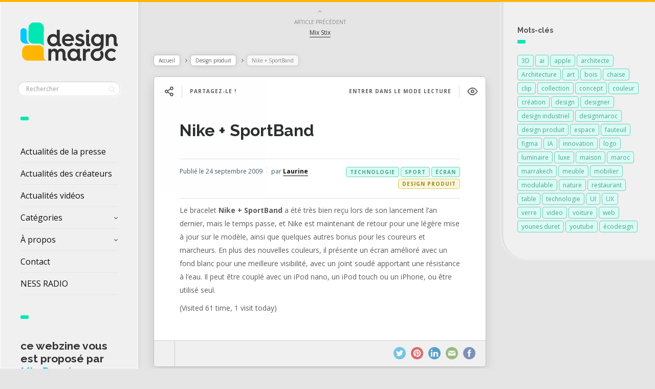

--- FILE ---
content_type: text/html; charset=UTF-8
request_url: https://www.designmaroc.com/blog/2009/09/24/nike-sportband/
body_size: 13247
content:

<!DOCTYPE html>
<!--[if IE 7]>
<html class="ie ie7" lang="fr-FR" id="html">
<![endif]-->
<!--[if IE 8]>
<html class="ie ie8" lang="fr-FR" id="html">
<![endif]-->
<!--[if !(IE 7) | !(IE 8) ]><!-->
<html lang="fr-FR" id="html">
<!--<![endif]-->
<head>
  <meta charset="UTF-8">
  <meta name="viewport" content="width=device-width,initial-scale=1">
  <meta http-equiv="X-UA-Compatible" content="IE=edge">
  <link rel="profile" href="https://gmpg.org/xfn/11">
  <link rel="pingback" href="">
    <meta name='robots' content='index, follow, max-image-preview:large, max-snippet:-1, max-video-preview:-1' />

	<!-- This site is optimized with the Yoast SEO plugin v26.8 - https://yoast.com/product/yoast-seo-wordpress/ -->
	<title>Nike + SportBand - DESIGN MAROC</title>
	<link rel="canonical" href="https://www.designmaroc.com/blog/2009/09/24/nike-sportband/" />
	<meta property="og:locale" content="fr_FR" />
	<meta property="og:type" content="article" />
	<meta property="og:title" content="Nike + SportBand - DESIGN MAROC" />
	<meta property="og:description" content="Le bracelet Nike + SportBand a été très bien reçu lors de son lancement l&rsquo;an dernier, mais le temps passe, et Nike est maintenant de retour pour une légère mise à jour sur le modèle, ainsi que quelques autres bonus pour les coureurs et marcheurs. En plus des nouvelles couleurs, il présente un écran amélioré...Lire la suite" />
	<meta property="og:url" content="https://www.designmaroc.com/blog/2009/09/24/nike-sportband/" />
	<meta property="og:site_name" content="DESIGN MAROC" />
	<meta property="article:publisher" content="https://www.facebook.com/designmarocofficiel/" />
	<meta property="article:published_time" content="2009-09-24T17:06:20+00:00" />
	<meta name="author" content="Laurine" />
	<meta name="twitter:card" content="summary_large_image" />
	<meta name="twitter:label1" content="Écrit par" />
	<meta name="twitter:data1" content="Laurine" />
	<script type="application/ld+json" class="yoast-schema-graph">{"@context":"https://schema.org","@graph":[{"@type":"Article","@id":"https://www.designmaroc.com/blog/2009/09/24/nike-sportband/#article","isPartOf":{"@id":"https://www.designmaroc.com/blog/2009/09/24/nike-sportband/"},"author":{"name":"Laurine","@id":"https://www.designmaroc.com/#/schema/person/a0961dc5c12576b3aba7acc93f312377"},"headline":"Nike + SportBand","datePublished":"2009-09-24T17:06:20+00:00","mainEntityOfPage":{"@id":"https://www.designmaroc.com/blog/2009/09/24/nike-sportband/"},"wordCount":99,"commentCount":0,"keywords":["écran","sport","technologie"],"articleSection":["Design produit"],"inLanguage":"fr-FR","potentialAction":[{"@type":"CommentAction","name":"Comment","target":["https://www.designmaroc.com/blog/2009/09/24/nike-sportband/#respond"]}]},{"@type":"WebPage","@id":"https://www.designmaroc.com/blog/2009/09/24/nike-sportband/","url":"https://www.designmaroc.com/blog/2009/09/24/nike-sportband/","name":"Nike + SportBand - DESIGN MAROC","isPartOf":{"@id":"https://www.designmaroc.com/#website"},"datePublished":"2009-09-24T17:06:20+00:00","author":{"@id":"https://www.designmaroc.com/#/schema/person/a0961dc5c12576b3aba7acc93f312377"},"breadcrumb":{"@id":"https://www.designmaroc.com/blog/2009/09/24/nike-sportband/#breadcrumb"},"inLanguage":"fr-FR","potentialAction":[{"@type":"ReadAction","target":["https://www.designmaroc.com/blog/2009/09/24/nike-sportband/"]}]},{"@type":"BreadcrumbList","@id":"https://www.designmaroc.com/blog/2009/09/24/nike-sportband/#breadcrumb","itemListElement":[{"@type":"ListItem","position":1,"name":"Accueil","item":"https://www.designmaroc.com/"},{"@type":"ListItem","position":2,"name":"Nike + SportBand"}]},{"@type":"WebSite","@id":"https://www.designmaroc.com/#website","url":"https://www.designmaroc.com/","name":"DESIGN MAROC","description":"Le rendez-vous des passionnés du design, de l&#039;architecture et de l’innovation  | proposé par Mia Duret","alternateName":"Design Maroc","potentialAction":[{"@type":"SearchAction","target":{"@type":"EntryPoint","urlTemplate":"https://www.designmaroc.com/?s={search_term_string}"},"query-input":{"@type":"PropertyValueSpecification","valueRequired":true,"valueName":"search_term_string"}}],"inLanguage":"fr-FR"},{"@type":"Person","@id":"https://www.designmaroc.com/#/schema/person/a0961dc5c12576b3aba7acc93f312377","name":"Laurine","image":{"@type":"ImageObject","inLanguage":"fr-FR","@id":"https://www.designmaroc.com/#/schema/person/image/","url":"https://secure.gravatar.com/avatar/fc16b41baedfbe52380cfacc9fd772c75b433a10a315217fb3c0b58760414c86?s=96&d=mm&r=g","contentUrl":"https://secure.gravatar.com/avatar/fc16b41baedfbe52380cfacc9fd772c75b433a10a315217fb3c0b58760414c86?s=96&d=mm&r=g","caption":"Laurine"},"description":"Laurine est diplômée d’un BTS en Design de Produit de l’école de Condé de Lyon. Elle a travaillé dans l’agence Younes Duret Design. Son caractère et sa maitrise des outils de formalisation lui permettent de s’occuper du suivi de conception et de création, de la gestion des projets.","sameAs":["https://www.designmaroc.com/members/laurine/"],"url":"https://www.designmaroc.com/blog/author/laurine/"}]}</script>
	<!-- / Yoast SEO plugin. -->


<link rel='dns-prefetch' href='//fonts.googleapis.com' />
<link rel="alternate" type="application/rss+xml" title="DESIGN MAROC &raquo; Flux" href="https://www.designmaroc.com/feed/" />
<link rel="alternate" type="application/rss+xml" title="DESIGN MAROC &raquo; Flux des commentaires" href="https://www.designmaroc.com/comments/feed/" />
<link rel="alternate" type="application/rss+xml" title="DESIGN MAROC &raquo; Nike + SportBand Flux des commentaires" href="https://www.designmaroc.com/blog/2009/09/24/nike-sportband/feed/" />
<link rel="alternate" title="oEmbed (JSON)" type="application/json+oembed" href="https://www.designmaroc.com/wp-json/oembed/1.0/embed?url=https%3A%2F%2Fwww.designmaroc.com%2Fblog%2F2009%2F09%2F24%2Fnike-sportband%2F" />
<link rel="alternate" title="oEmbed (XML)" type="text/xml+oembed" href="https://www.designmaroc.com/wp-json/oembed/1.0/embed?url=https%3A%2F%2Fwww.designmaroc.com%2Fblog%2F2009%2F09%2F24%2Fnike-sportband%2F&#038;format=xml" />
<style id='wp-img-auto-sizes-contain-inline-css' type='text/css'>
img:is([sizes=auto i],[sizes^="auto," i]){contain-intrinsic-size:3000px 1500px}
/*# sourceURL=wp-img-auto-sizes-contain-inline-css */
</style>
<style id='wp-block-library-inline-css' type='text/css'>
:root{--wp-block-synced-color:#7a00df;--wp-block-synced-color--rgb:122,0,223;--wp-bound-block-color:var(--wp-block-synced-color);--wp-editor-canvas-background:#ddd;--wp-admin-theme-color:#007cba;--wp-admin-theme-color--rgb:0,124,186;--wp-admin-theme-color-darker-10:#006ba1;--wp-admin-theme-color-darker-10--rgb:0,107,160.5;--wp-admin-theme-color-darker-20:#005a87;--wp-admin-theme-color-darker-20--rgb:0,90,135;--wp-admin-border-width-focus:2px}@media (min-resolution:192dpi){:root{--wp-admin-border-width-focus:1.5px}}.wp-element-button{cursor:pointer}:root .has-very-light-gray-background-color{background-color:#eee}:root .has-very-dark-gray-background-color{background-color:#313131}:root .has-very-light-gray-color{color:#eee}:root .has-very-dark-gray-color{color:#313131}:root .has-vivid-green-cyan-to-vivid-cyan-blue-gradient-background{background:linear-gradient(135deg,#00d084,#0693e3)}:root .has-purple-crush-gradient-background{background:linear-gradient(135deg,#34e2e4,#4721fb 50%,#ab1dfe)}:root .has-hazy-dawn-gradient-background{background:linear-gradient(135deg,#faaca8,#dad0ec)}:root .has-subdued-olive-gradient-background{background:linear-gradient(135deg,#fafae1,#67a671)}:root .has-atomic-cream-gradient-background{background:linear-gradient(135deg,#fdd79a,#004a59)}:root .has-nightshade-gradient-background{background:linear-gradient(135deg,#330968,#31cdcf)}:root .has-midnight-gradient-background{background:linear-gradient(135deg,#020381,#2874fc)}:root{--wp--preset--font-size--normal:16px;--wp--preset--font-size--huge:42px}.has-regular-font-size{font-size:1em}.has-larger-font-size{font-size:2.625em}.has-normal-font-size{font-size:var(--wp--preset--font-size--normal)}.has-huge-font-size{font-size:var(--wp--preset--font-size--huge)}.has-text-align-center{text-align:center}.has-text-align-left{text-align:left}.has-text-align-right{text-align:right}.has-fit-text{white-space:nowrap!important}#end-resizable-editor-section{display:none}.aligncenter{clear:both}.items-justified-left{justify-content:flex-start}.items-justified-center{justify-content:center}.items-justified-right{justify-content:flex-end}.items-justified-space-between{justify-content:space-between}.screen-reader-text{border:0;clip-path:inset(50%);height:1px;margin:-1px;overflow:hidden;padding:0;position:absolute;width:1px;word-wrap:normal!important}.screen-reader-text:focus{background-color:#ddd;clip-path:none;color:#444;display:block;font-size:1em;height:auto;left:5px;line-height:normal;padding:15px 23px 14px;text-decoration:none;top:5px;width:auto;z-index:100000}html :where(.has-border-color){border-style:solid}html :where([style*=border-top-color]){border-top-style:solid}html :where([style*=border-right-color]){border-right-style:solid}html :where([style*=border-bottom-color]){border-bottom-style:solid}html :where([style*=border-left-color]){border-left-style:solid}html :where([style*=border-width]){border-style:solid}html :where([style*=border-top-width]){border-top-style:solid}html :where([style*=border-right-width]){border-right-style:solid}html :where([style*=border-bottom-width]){border-bottom-style:solid}html :where([style*=border-left-width]){border-left-style:solid}html :where(img[class*=wp-image-]){height:auto;max-width:100%}:where(figure){margin:0 0 1em}html :where(.is-position-sticky){--wp-admin--admin-bar--position-offset:var(--wp-admin--admin-bar--height,0px)}@media screen and (max-width:600px){html :where(.is-position-sticky){--wp-admin--admin-bar--position-offset:0px}}

/*# sourceURL=wp-block-library-inline-css */
</style><style id='wp-block-heading-inline-css' type='text/css'>
h1:where(.wp-block-heading).has-background,h2:where(.wp-block-heading).has-background,h3:where(.wp-block-heading).has-background,h4:where(.wp-block-heading).has-background,h5:where(.wp-block-heading).has-background,h6:where(.wp-block-heading).has-background{padding:1.25em 2.375em}h1.has-text-align-left[style*=writing-mode]:where([style*=vertical-lr]),h1.has-text-align-right[style*=writing-mode]:where([style*=vertical-rl]),h2.has-text-align-left[style*=writing-mode]:where([style*=vertical-lr]),h2.has-text-align-right[style*=writing-mode]:where([style*=vertical-rl]),h3.has-text-align-left[style*=writing-mode]:where([style*=vertical-lr]),h3.has-text-align-right[style*=writing-mode]:where([style*=vertical-rl]),h4.has-text-align-left[style*=writing-mode]:where([style*=vertical-lr]),h4.has-text-align-right[style*=writing-mode]:where([style*=vertical-rl]),h5.has-text-align-left[style*=writing-mode]:where([style*=vertical-lr]),h5.has-text-align-right[style*=writing-mode]:where([style*=vertical-rl]),h6.has-text-align-left[style*=writing-mode]:where([style*=vertical-lr]),h6.has-text-align-right[style*=writing-mode]:where([style*=vertical-rl]){rotate:180deg}
/*# sourceURL=https://www.designmaroc.com/wp-includes/blocks/heading/style.min.css */
</style>
<style id='global-styles-inline-css' type='text/css'>
:root{--wp--preset--aspect-ratio--square: 1;--wp--preset--aspect-ratio--4-3: 4/3;--wp--preset--aspect-ratio--3-4: 3/4;--wp--preset--aspect-ratio--3-2: 3/2;--wp--preset--aspect-ratio--2-3: 2/3;--wp--preset--aspect-ratio--16-9: 16/9;--wp--preset--aspect-ratio--9-16: 9/16;--wp--preset--color--black: #000000;--wp--preset--color--cyan-bluish-gray: #abb8c3;--wp--preset--color--white: #ffffff;--wp--preset--color--pale-pink: #f78da7;--wp--preset--color--vivid-red: #cf2e2e;--wp--preset--color--luminous-vivid-orange: #ff6900;--wp--preset--color--luminous-vivid-amber: #fcb900;--wp--preset--color--light-green-cyan: #7bdcb5;--wp--preset--color--vivid-green-cyan: #00d084;--wp--preset--color--pale-cyan-blue: #8ed1fc;--wp--preset--color--vivid-cyan-blue: #0693e3;--wp--preset--color--vivid-purple: #9b51e0;--wp--preset--gradient--vivid-cyan-blue-to-vivid-purple: linear-gradient(135deg,rgb(6,147,227) 0%,rgb(155,81,224) 100%);--wp--preset--gradient--light-green-cyan-to-vivid-green-cyan: linear-gradient(135deg,rgb(122,220,180) 0%,rgb(0,208,130) 100%);--wp--preset--gradient--luminous-vivid-amber-to-luminous-vivid-orange: linear-gradient(135deg,rgb(252,185,0) 0%,rgb(255,105,0) 100%);--wp--preset--gradient--luminous-vivid-orange-to-vivid-red: linear-gradient(135deg,rgb(255,105,0) 0%,rgb(207,46,46) 100%);--wp--preset--gradient--very-light-gray-to-cyan-bluish-gray: linear-gradient(135deg,rgb(238,238,238) 0%,rgb(169,184,195) 100%);--wp--preset--gradient--cool-to-warm-spectrum: linear-gradient(135deg,rgb(74,234,220) 0%,rgb(151,120,209) 20%,rgb(207,42,186) 40%,rgb(238,44,130) 60%,rgb(251,105,98) 80%,rgb(254,248,76) 100%);--wp--preset--gradient--blush-light-purple: linear-gradient(135deg,rgb(255,206,236) 0%,rgb(152,150,240) 100%);--wp--preset--gradient--blush-bordeaux: linear-gradient(135deg,rgb(254,205,165) 0%,rgb(254,45,45) 50%,rgb(107,0,62) 100%);--wp--preset--gradient--luminous-dusk: linear-gradient(135deg,rgb(255,203,112) 0%,rgb(199,81,192) 50%,rgb(65,88,208) 100%);--wp--preset--gradient--pale-ocean: linear-gradient(135deg,rgb(255,245,203) 0%,rgb(182,227,212) 50%,rgb(51,167,181) 100%);--wp--preset--gradient--electric-grass: linear-gradient(135deg,rgb(202,248,128) 0%,rgb(113,206,126) 100%);--wp--preset--gradient--midnight: linear-gradient(135deg,rgb(2,3,129) 0%,rgb(40,116,252) 100%);--wp--preset--font-size--small: 13px;--wp--preset--font-size--medium: 20px;--wp--preset--font-size--large: 36px;--wp--preset--font-size--x-large: 42px;--wp--preset--spacing--20: 0.44rem;--wp--preset--spacing--30: 0.67rem;--wp--preset--spacing--40: 1rem;--wp--preset--spacing--50: 1.5rem;--wp--preset--spacing--60: 2.25rem;--wp--preset--spacing--70: 3.38rem;--wp--preset--spacing--80: 5.06rem;--wp--preset--shadow--natural: 6px 6px 9px rgba(0, 0, 0, 0.2);--wp--preset--shadow--deep: 12px 12px 50px rgba(0, 0, 0, 0.4);--wp--preset--shadow--sharp: 6px 6px 0px rgba(0, 0, 0, 0.2);--wp--preset--shadow--outlined: 6px 6px 0px -3px rgb(255, 255, 255), 6px 6px rgb(0, 0, 0);--wp--preset--shadow--crisp: 6px 6px 0px rgb(0, 0, 0);}:where(.is-layout-flex){gap: 0.5em;}:where(.is-layout-grid){gap: 0.5em;}body .is-layout-flex{display: flex;}.is-layout-flex{flex-wrap: wrap;align-items: center;}.is-layout-flex > :is(*, div){margin: 0;}body .is-layout-grid{display: grid;}.is-layout-grid > :is(*, div){margin: 0;}:where(.wp-block-columns.is-layout-flex){gap: 2em;}:where(.wp-block-columns.is-layout-grid){gap: 2em;}:where(.wp-block-post-template.is-layout-flex){gap: 1.25em;}:where(.wp-block-post-template.is-layout-grid){gap: 1.25em;}.has-black-color{color: var(--wp--preset--color--black) !important;}.has-cyan-bluish-gray-color{color: var(--wp--preset--color--cyan-bluish-gray) !important;}.has-white-color{color: var(--wp--preset--color--white) !important;}.has-pale-pink-color{color: var(--wp--preset--color--pale-pink) !important;}.has-vivid-red-color{color: var(--wp--preset--color--vivid-red) !important;}.has-luminous-vivid-orange-color{color: var(--wp--preset--color--luminous-vivid-orange) !important;}.has-luminous-vivid-amber-color{color: var(--wp--preset--color--luminous-vivid-amber) !important;}.has-light-green-cyan-color{color: var(--wp--preset--color--light-green-cyan) !important;}.has-vivid-green-cyan-color{color: var(--wp--preset--color--vivid-green-cyan) !important;}.has-pale-cyan-blue-color{color: var(--wp--preset--color--pale-cyan-blue) !important;}.has-vivid-cyan-blue-color{color: var(--wp--preset--color--vivid-cyan-blue) !important;}.has-vivid-purple-color{color: var(--wp--preset--color--vivid-purple) !important;}.has-black-background-color{background-color: var(--wp--preset--color--black) !important;}.has-cyan-bluish-gray-background-color{background-color: var(--wp--preset--color--cyan-bluish-gray) !important;}.has-white-background-color{background-color: var(--wp--preset--color--white) !important;}.has-pale-pink-background-color{background-color: var(--wp--preset--color--pale-pink) !important;}.has-vivid-red-background-color{background-color: var(--wp--preset--color--vivid-red) !important;}.has-luminous-vivid-orange-background-color{background-color: var(--wp--preset--color--luminous-vivid-orange) !important;}.has-luminous-vivid-amber-background-color{background-color: var(--wp--preset--color--luminous-vivid-amber) !important;}.has-light-green-cyan-background-color{background-color: var(--wp--preset--color--light-green-cyan) !important;}.has-vivid-green-cyan-background-color{background-color: var(--wp--preset--color--vivid-green-cyan) !important;}.has-pale-cyan-blue-background-color{background-color: var(--wp--preset--color--pale-cyan-blue) !important;}.has-vivid-cyan-blue-background-color{background-color: var(--wp--preset--color--vivid-cyan-blue) !important;}.has-vivid-purple-background-color{background-color: var(--wp--preset--color--vivid-purple) !important;}.has-black-border-color{border-color: var(--wp--preset--color--black) !important;}.has-cyan-bluish-gray-border-color{border-color: var(--wp--preset--color--cyan-bluish-gray) !important;}.has-white-border-color{border-color: var(--wp--preset--color--white) !important;}.has-pale-pink-border-color{border-color: var(--wp--preset--color--pale-pink) !important;}.has-vivid-red-border-color{border-color: var(--wp--preset--color--vivid-red) !important;}.has-luminous-vivid-orange-border-color{border-color: var(--wp--preset--color--luminous-vivid-orange) !important;}.has-luminous-vivid-amber-border-color{border-color: var(--wp--preset--color--luminous-vivid-amber) !important;}.has-light-green-cyan-border-color{border-color: var(--wp--preset--color--light-green-cyan) !important;}.has-vivid-green-cyan-border-color{border-color: var(--wp--preset--color--vivid-green-cyan) !important;}.has-pale-cyan-blue-border-color{border-color: var(--wp--preset--color--pale-cyan-blue) !important;}.has-vivid-cyan-blue-border-color{border-color: var(--wp--preset--color--vivid-cyan-blue) !important;}.has-vivid-purple-border-color{border-color: var(--wp--preset--color--vivid-purple) !important;}.has-vivid-cyan-blue-to-vivid-purple-gradient-background{background: var(--wp--preset--gradient--vivid-cyan-blue-to-vivid-purple) !important;}.has-light-green-cyan-to-vivid-green-cyan-gradient-background{background: var(--wp--preset--gradient--light-green-cyan-to-vivid-green-cyan) !important;}.has-luminous-vivid-amber-to-luminous-vivid-orange-gradient-background{background: var(--wp--preset--gradient--luminous-vivid-amber-to-luminous-vivid-orange) !important;}.has-luminous-vivid-orange-to-vivid-red-gradient-background{background: var(--wp--preset--gradient--luminous-vivid-orange-to-vivid-red) !important;}.has-very-light-gray-to-cyan-bluish-gray-gradient-background{background: var(--wp--preset--gradient--very-light-gray-to-cyan-bluish-gray) !important;}.has-cool-to-warm-spectrum-gradient-background{background: var(--wp--preset--gradient--cool-to-warm-spectrum) !important;}.has-blush-light-purple-gradient-background{background: var(--wp--preset--gradient--blush-light-purple) !important;}.has-blush-bordeaux-gradient-background{background: var(--wp--preset--gradient--blush-bordeaux) !important;}.has-luminous-dusk-gradient-background{background: var(--wp--preset--gradient--luminous-dusk) !important;}.has-pale-ocean-gradient-background{background: var(--wp--preset--gradient--pale-ocean) !important;}.has-electric-grass-gradient-background{background: var(--wp--preset--gradient--electric-grass) !important;}.has-midnight-gradient-background{background: var(--wp--preset--gradient--midnight) !important;}.has-small-font-size{font-size: var(--wp--preset--font-size--small) !important;}.has-medium-font-size{font-size: var(--wp--preset--font-size--medium) !important;}.has-large-font-size{font-size: var(--wp--preset--font-size--large) !important;}.has-x-large-font-size{font-size: var(--wp--preset--font-size--x-large) !important;}
/*# sourceURL=global-styles-inline-css */
</style>

<style id='classic-theme-styles-inline-css' type='text/css'>
/*! This file is auto-generated */
.wp-block-button__link{color:#fff;background-color:#32373c;border-radius:9999px;box-shadow:none;text-decoration:none;padding:calc(.667em + 2px) calc(1.333em + 2px);font-size:1.125em}.wp-block-file__button{background:#32373c;color:#fff;text-decoration:none}
/*# sourceURL=/wp-includes/css/classic-themes.min.css */
</style>
<link rel='stylesheet' id='wp_automatic_gallery_style-css' href='https://www.designmaroc.com/wp-content/plugins/wp-automatic/css/wp-automatic.css' type='text/css' media='all' />
<link rel='stylesheet' id='pluto-google-font-css' href='https://fonts.googleapis.com/css2?family=Open+Sans:ital,wght@0,300..800;1,300..800&#038;family=Raleway:ital,wght@0,100..900;1,100..900&#038;display=swap' type='text/css' media='all' />
<link rel='stylesheet' id='pluto-magnific-popup-css' href='https://www.designmaroc.com/wp-content/themes/pluto-by-osetin/assets/css/magnific-popup.css' type='text/css' media='all' />
<link rel='stylesheet' id='pluto-editor-style-css' href='https://www.designmaroc.com/wp-content/themes/pluto-by-osetin/editor-style.css' type='text/css' media='all' />
<link rel='stylesheet' id='js_composer_front-css' href='https://www.designmaroc.com/wp-content/plugins/js_composer/assets/css/js_composer.min.css' type='text/css' media='all' />
<link rel='stylesheet' id='pluto-main-less-grey_clouds-css' href='https://www.designmaroc.com/wp-content/uploads/wp-less-cache/pluto-main-less-grey_clouds.css?ver=1740484516' type='text/css' media='all' />
<link rel='stylesheet' id='pluto-style-css' href='https://www.designmaroc.com/wp-content/themes/pluto-by-osetin/style.css' type='text/css' media='all' />
<link rel='stylesheet' id='arve-css' href='https://www.designmaroc.com/wp-content/plugins/advanced-responsive-video-embedder/build/main.css' type='text/css' media='all' />
<link rel='stylesheet' id='wp-pagenavi-css' href='https://www.designmaroc.com/wp-content/plugins/wp-pagenavi/pagenavi-css.css' type='text/css' media='all' />
<script defer type="text/javascript" src="https://www.designmaroc.com/wp-content/cache/wpo-minify/1769420708/assets/wpo-minify-header-351c18ba.min.js" id="wpo_min-header-0-js"></script>
<script></script><link rel="https://api.w.org/" href="https://www.designmaroc.com/wp-json/" /><link rel="alternate" title="JSON" type="application/json" href="https://www.designmaroc.com/wp-json/wp/v2/posts/3918" /><link rel="EditURI" type="application/rsd+xml" title="RSD" href="https://www.designmaroc.com/xmlrpc.php?rsd" />
<script type="text/javascript">
(function(url){
	if(/(?:Chrome\/26\.0\.1410\.63 Safari\/537\.31|WordfenceTestMonBot)/.test(navigator.userAgent)){ return; }
	var addEvent = function(evt, handler) {
		if (window.addEventListener) {
			document.addEventListener(evt, handler, false);
		} else if (window.attachEvent) {
			document.attachEvent('on' + evt, handler);
		}
	};
	var removeEvent = function(evt, handler) {
		if (window.removeEventListener) {
			document.removeEventListener(evt, handler, false);
		} else if (window.detachEvent) {
			document.detachEvent('on' + evt, handler);
		}
	};
	var evts = 'contextmenu dblclick drag dragend dragenter dragleave dragover dragstart drop keydown keypress keyup mousedown mousemove mouseout mouseover mouseup mousewheel scroll'.split(' ');
	var logHuman = function() {
		if (window.wfLogHumanRan) { return; }
		window.wfLogHumanRan = true;
		var wfscr = document.createElement('script');
		wfscr.type = 'text/javascript';
		wfscr.async = true;
		wfscr.src = url + '&r=' + Math.random();
		(document.getElementsByTagName('head')[0]||document.getElementsByTagName('body')[0]).appendChild(wfscr);
		for (var i = 0; i < evts.length; i++) {
			removeEvent(evts[i], logHuman);
		}
	};
	for (var i = 0; i < evts.length; i++) {
		addEvent(evts[i], logHuman);
	}
})('//www.designmaroc.com/?wordfence_lh=1&hid=A408C9B62D1D721299F06E100E839E6F');
</script><meta property="og:url"           content="https://www.designmaroc.com/blog/2009/09/24/nike-sportband/" /><meta property="og:type"          content="website" /><meta property="og:title"         content="Nike + SportBand" /><meta property="og:description"   content="Le rendez-vous des passionnés du design, de l&#039;architecture et de l’innovation  | proposé par Mia Duret" /><meta property="og:image"         content="" /><script type="text/javascript">var ajaxurl = "https://www.designmaroc.com/wp-admin/admin-ajax.php"</script><meta name="generator" content="Powered by WPBakery Page Builder - drag and drop page builder for WordPress."/>
<link rel="icon" href="https://www.designmaroc.com/wp-content/uploads/2025/02/cropped-logo_ICON_2025_DesignMaroc-32x32.png" sizes="32x32" />
<link rel="icon" href="https://www.designmaroc.com/wp-content/uploads/2025/02/cropped-logo_ICON_2025_DesignMaroc-192x192.png" sizes="192x192" />
<link rel="apple-touch-icon" href="https://www.designmaroc.com/wp-content/uploads/2025/02/cropped-logo_ICON_2025_DesignMaroc-180x180.png" />
<meta name="msapplication-TileImage" content="https://www.designmaroc.com/wp-content/uploads/2025/02/cropped-logo_ICON_2025_DesignMaroc-270x270.png" />
		<style type="text/css" id="wp-custom-css">
			/*
.meta-view-count  {
	display: none !important;
}

.meta-like {
	display: none !important;
}
*/

.search-results-header, .archive-header {
  background-image:url("https://www.designmaroc.com/wp-content/uploads/2016/12/single-big_5.jpg");
}

.wp-block-heading a{
	text-decoration: none;
}

.wp-block-heading {
	color: #333333;
}		</style>
		<noscript><style> .wpb_animate_when_almost_visible { opacity: 1; }</style></noscript>  <!--[if lt IE 9]>
  <script src="https://www.designmaroc.com/wp-content/themes/pluto-by-osetin/js/html5shiv.min.js"></script>
  <script type="text/javascript" src="https://www.designmaroc.com/wp-content/themes/pluto-by-osetin/js/respond.min.js"></script>
  <![endif]-->
</head>

<body data-rsssl=1 class="wp-singular post-template-default single single-post postid-3918 single-format-standard wp-theme-pluto-by-osetin menu-position-left sidebar-position-right not-wrapped-widgets no-ads-on-smartphones no-ads-on-tablets with-infinite-button page-fixed-width wpb-js-composer js-comp-ver-8.7.2 vc_responsive">
        <script>
  (function(i,s,o,g,r,a,m){i['GoogleAnalyticsObject']=r;i[r]=i[r]||function(){
  (i[r].q=i[r].q||[]).push(arguments)},i[r].l=1*new Date();a=s.createElement(o),
  m=s.getElementsByTagName(o)[0];a.async=1;a.src=g;m.parentNode.insertBefore(a,m)
  })(window,document,'script','//www.google-analytics.com/analytics.js','ga');

  ga('create', 'UA-48531888-2', 'auto');
  ga('send', 'pageview');

</script>    <div class="all-wrapper with-loading">
    <div class="menu-block ">
    
      <div class="menu-left-i">
      <div class="logo">
        <a href="https://www.designmaroc.com/">
                      <img src="https://www.designmaroc.com/wp-content/uploads/2025/02/Logo_2025_couleur_DesignMaroc.png" alt="Logo">
                            </a>
      </div>
      <form method="get" class="search-form" action="https://www.designmaroc.com/" autocomplete="off">
  <div class="search-field-w">
    <input type="search" autocomplete="off" class="search-field" placeholder="Rechercher" value="" name="s" title="Recherche pour :" />
    <input type="submit" class="search-submit" value="Rechercher" />
  </div>
</form>
      <div class="divider"></div>
      <div class="menu-activated-on-click">
        <div class="os_menu"><ul id="menu-design-maroc-01" class="menu"><li id="menu-item-28264" class="menu-item menu-item-type-post_type menu-item-object-page menu-item-home menu-item-28264"><a href="https://www.designmaroc.com/">Actualités de la presse</a></li>
<li id="menu-item-28262" class="menu-item menu-item-type-post_type menu-item-object-page menu-item-28262"><a href="https://www.designmaroc.com/createurs/">Actualités des créateurs</a></li>
<li id="menu-item-36499" class="menu-item menu-item-type-post_type menu-item-object-page menu-item-36499"><a href="https://www.designmaroc.com/videos/">Actualités vidéos</a></li>
<li id="menu-item-18124" class="menu-item menu-item-type-custom menu-item-object-custom menu-item-has-children menu-item-18124"><a href="#">Catégories</a>
<ul class="sub-menu">
	<li id="menu-item-18125" class="menu-item menu-item-type-taxonomy menu-item-object-category current-post-ancestor current-menu-parent current-post-parent menu-item-18125"><a href="https://www.designmaroc.com/blog/category/design_produit/">Design produit</a></li>
	<li id="menu-item-18126" class="menu-item menu-item-type-taxonomy menu-item-object-category menu-item-18126"><a href="https://www.designmaroc.com/blog/category/design_espace/">Design d&rsquo;espace</a></li>
	<li id="menu-item-18132" class="menu-item menu-item-type-taxonomy menu-item-object-category menu-item-18132"><a href="https://www.designmaroc.com/blog/category/design-transport/">Design transport</a></li>
	<li id="menu-item-18128" class="menu-item menu-item-type-taxonomy menu-item-object-category menu-item-18128"><a href="https://www.designmaroc.com/blog/category/design-graphique/">Design graphique</a></li>
	<li id="menu-item-18130" class="menu-item menu-item-type-taxonomy menu-item-object-category menu-item-18130"><a href="https://www.designmaroc.com/blog/category/design-numerique/">Design numérique</a></li>
	<li id="menu-item-18129" class="menu-item menu-item-type-taxonomy menu-item-object-category menu-item-18129"><a href="https://www.designmaroc.com/blog/category/architecture/">Architecture</a></li>
	<li id="menu-item-18131" class="menu-item menu-item-type-taxonomy menu-item-object-category menu-item-18131"><a href="https://www.designmaroc.com/blog/category/fashion/">Fashion</a></li>
	<li id="menu-item-18134" class="menu-item menu-item-type-taxonomy menu-item-object-category menu-item-18134"><a href="https://www.designmaroc.com/blog/category/artisanat/">Artisanat</a></li>
	<li id="menu-item-18133" class="menu-item menu-item-type-taxonomy menu-item-object-category menu-item-18133"><a href="https://www.designmaroc.com/blog/category/art-2/">Art</a></li>
	<li id="menu-item-18127" class="menu-item menu-item-type-taxonomy menu-item-object-category menu-item-18127"><a href="https://www.designmaroc.com/blog/category/insolites/">Insolites</a></li>
	<li id="menu-item-28263" class="menu-item menu-item-type-taxonomy menu-item-object-category menu-item-28263"><a href="https://www.designmaroc.com/blog/category/compte-instagram/">Comptes Instagram de créateurs</a></li>
	<li id="menu-item-36495" class="menu-item menu-item-type-taxonomy menu-item-object-category menu-item-36495"><a href="https://www.designmaroc.com/blog/category/comptes-youtube-de-createurs/">Comptes Youtube de créateurs</a></li>
</ul>
</li>
<li id="menu-item-18137" class="menu-item menu-item-type-custom menu-item-object-custom menu-item-has-children menu-item-18137"><a href="#">À propos</a>
<ul class="sub-menu">
	<li id="menu-item-10314" class="menu-item menu-item-type-post_type menu-item-object-page menu-item-10314"><a href="https://www.designmaroc.com/a-propos/">Déscription</a></li>
	<li id="menu-item-10317" class="menu-item menu-item-type-post_type menu-item-object-page menu-item-10317"><a href="https://www.designmaroc.com/lequipe/">L’équipe</a></li>
	<li id="menu-item-10326" class="menu-item menu-item-type-post_type menu-item-object-page menu-item-10326"><a href="https://www.designmaroc.com/faq/">FAQ</a></li>
	<li id="menu-item-18152" class="menu-item menu-item-type-post_type menu-item-object-page menu-item-18152"><a href="https://www.designmaroc.com/publicite/">Publicité</a></li>
</ul>
</li>
<li id="menu-item-10303" class="menu-item menu-item-type-post_type menu-item-object-page menu-item-10303"><a href="https://www.designmaroc.com/contact/">Contact</a></li>
<li id="menu-item-18160" class="menu-item menu-item-type-custom menu-item-object-custom menu-item-18160"><a target="_blank" href="http://nessradio.com">NESS RADIO</a></li>
</ul></div>      </div>


      


      <div class="divider"></div>
      

      

      


              <div class="under-menu-sidebar-wrapper">
            <aside id="block-2" class="widget-impair widget-dernier widget-premier widget-1 widget widget_block">
<h3 class="wp-block-heading">ce webzine vous est proposé par <a href="https://miaduret.com" data-type="link" data-id="https://miaduret.com" target="_blank" rel="noreferrer noopener"><mark style="background-color:rgba(0, 0, 0, 0);color:#00c9ff" class="has-inline-color">Mia Duret</mark></a></h3>
</aside>        </div>
      

      </div>

      </div>
  <div class="menu-toggler-w">
    <a href="#" class="menu-toggler">
      <i class="os-new-icon os-new-icon-menu"></i>
      <span class="menu-toggler-label">Menu</span>
    </a>
    <a href="https://www.designmaroc.com/" class="logo">
              <img src="https://www.designmaroc.com/wp-content/uploads/2025/02/Logo_2025_couleur_DesignMaroc.png" alt="Logo">
                </a>
    <div class="search-and-sidebar-togglers">
      <a href="#" class="search-trigger">
        <i class="os-new-icon os-new-icon-search"></i>
      </a>
      
      <a href="#" class="sidebar-toggler">
        <i class="os-new-icon os-new-icon-grid"></i>
      </a>
    </div>
  </div>
  <div class="mobile-menu-w">
    <div class="mobile-menu menu-activated-on-click"><ul id="menu-design-maroc-2" class="menu"><li class="menu-item menu-item-type-post_type menu-item-object-page menu-item-home menu-item-28264"><a href="https://www.designmaroc.com/">Actualités de la presse</a></li>
<li class="menu-item menu-item-type-post_type menu-item-object-page menu-item-28262"><a href="https://www.designmaroc.com/createurs/">Actualités des créateurs</a></li>
<li class="menu-item menu-item-type-post_type menu-item-object-page menu-item-36499"><a href="https://www.designmaroc.com/videos/">Actualités vidéos</a></li>
<li class="menu-item menu-item-type-custom menu-item-object-custom menu-item-has-children menu-item-18124"><a href="#">Catégories</a>
<ul class="sub-menu">
	<li class="menu-item menu-item-type-taxonomy menu-item-object-category current-post-ancestor current-menu-parent current-post-parent menu-item-18125"><a href="https://www.designmaroc.com/blog/category/design_produit/">Design produit</a></li>
	<li class="menu-item menu-item-type-taxonomy menu-item-object-category menu-item-18126"><a href="https://www.designmaroc.com/blog/category/design_espace/">Design d&rsquo;espace</a></li>
	<li class="menu-item menu-item-type-taxonomy menu-item-object-category menu-item-18132"><a href="https://www.designmaroc.com/blog/category/design-transport/">Design transport</a></li>
	<li class="menu-item menu-item-type-taxonomy menu-item-object-category menu-item-18128"><a href="https://www.designmaroc.com/blog/category/design-graphique/">Design graphique</a></li>
	<li class="menu-item menu-item-type-taxonomy menu-item-object-category menu-item-18130"><a href="https://www.designmaroc.com/blog/category/design-numerique/">Design numérique</a></li>
	<li class="menu-item menu-item-type-taxonomy menu-item-object-category menu-item-18129"><a href="https://www.designmaroc.com/blog/category/architecture/">Architecture</a></li>
	<li class="menu-item menu-item-type-taxonomy menu-item-object-category menu-item-18131"><a href="https://www.designmaroc.com/blog/category/fashion/">Fashion</a></li>
	<li class="menu-item menu-item-type-taxonomy menu-item-object-category menu-item-18134"><a href="https://www.designmaroc.com/blog/category/artisanat/">Artisanat</a></li>
	<li class="menu-item menu-item-type-taxonomy menu-item-object-category menu-item-18133"><a href="https://www.designmaroc.com/blog/category/art-2/">Art</a></li>
	<li class="menu-item menu-item-type-taxonomy menu-item-object-category menu-item-18127"><a href="https://www.designmaroc.com/blog/category/insolites/">Insolites</a></li>
	<li class="menu-item menu-item-type-taxonomy menu-item-object-category menu-item-28263"><a href="https://www.designmaroc.com/blog/category/compte-instagram/">Comptes Instagram de créateurs</a></li>
	<li class="menu-item menu-item-type-taxonomy menu-item-object-category menu-item-36495"><a href="https://www.designmaroc.com/blog/category/comptes-youtube-de-createurs/">Comptes Youtube de créateurs</a></li>
</ul>
</li>
<li class="menu-item menu-item-type-custom menu-item-object-custom menu-item-has-children menu-item-18137"><a href="#">À propos</a>
<ul class="sub-menu">
	<li class="menu-item menu-item-type-post_type menu-item-object-page menu-item-10314"><a href="https://www.designmaroc.com/a-propos/">Déscription</a></li>
	<li class="menu-item menu-item-type-post_type menu-item-object-page menu-item-10317"><a href="https://www.designmaroc.com/lequipe/">L’équipe</a></li>
	<li class="menu-item menu-item-type-post_type menu-item-object-page menu-item-10326"><a href="https://www.designmaroc.com/faq/">FAQ</a></li>
	<li class="menu-item menu-item-type-post_type menu-item-object-page menu-item-18152"><a href="https://www.designmaroc.com/publicite/">Publicité</a></li>
</ul>
</li>
<li class="menu-item menu-item-type-post_type menu-item-object-page menu-item-10303"><a href="https://www.designmaroc.com/contact/">Contact</a></li>
<li class="menu-item menu-item-type-custom menu-item-object-custom menu-item-18160"><a target="_blank" href="http://nessradio.com">NESS RADIO</a></li>
</ul></div>  </div>
      <div class="sidebar-main-toggler">
      <i class="os-new-icon os-new-icon-grid"></i>
    </div>
  <div class="main-content-w">
<div class="main-content-m">
    <div class="main-content-i">
        <div class="content side-padded-content reading-mode-content">
                                        <div class="post-navigation-unique">
            <div class="post-navigation-previous">
              <div class="arrow"><i class="fa os-icon-angle-up"></i></div>
              <div class="caption">Article précédent</div>
              <div class="navi-link"><a href="https://www.designmaroc.com/blog/2009/09/23/mix-stix/" rel="prev">Mix Stix</a></div>
            </div>
          </div>
                          <div class="sub-bar-w hidden-sm hidden-xs"><div class="sub-bar-i"><ul class="bar-breadcrumbs"><li><a href="https://www.designmaroc.com">Accueil</a></li><li><a href="https://www.designmaroc.com/blog/category/design_produit/" title="Voir tous les articles dans Design produit">Design produit</a></li><li><span>Nike + SportBand</span></li></ul></div></div>        <article id="post-3918" class="pluto-page-box post-3918 post type-post status-publish format-standard hentry category-design_produit tag-ecran tag-sport tag-technologie">
  <div class="post-body">
    <div class="single-post-top-features">
          <div class="single-post-top-share">
      <i class="os-new-icon os-new-icon-share-2 share-activator-icon share-activator"></i>
      <span class="share-activator-label share-activator caption">Partagez-le !</span>
      <div class="os_social-head-w"><div class="os_social"><a class="os_social_twitter_share" href="http://twitter.com/share?url=https://www.designmaroc.com/blog/2009/09/24/nike-sportband/&amp;text=Nike+%2B+SportBand" target="_blank"><img src="https://www.designmaroc.com/wp-content/themes/pluto-by-osetin/assets/images/socialicons/twitter.png" title="Twitter" class="os_social" alt="Tweet about this on Twitter"></a><a class="os_social_pinterest_share" data-pin-custom="true" target="_blank" href="//www.pinterest.com/pin/create/button/?url=https://www.designmaroc.com/blog/2009/09/24/nike-sportband/&amp;media=&amp;description=Nike+%2B+SportBand"><img src="https://www.designmaroc.com/wp-content/themes/pluto-by-osetin/assets/images/socialicons/pinterest.png" title="Pinterest" class="os_social" alt="Pin on Pinterest"></a><a class="os_social_linkedin_share" href="http://www.linkedin.com/shareArticle?mini=true&amp;url=https://www.designmaroc.com/blog/2009/09/24/nike-sportband/" target="_blank"><img src="https://www.designmaroc.com/wp-content/themes/pluto-by-osetin/assets/images/socialicons/linkedin.png" title="Linkedin" class="os_social" alt="Share on LinkedIn"></a><a class="os_social_email_share" href="mailto:?Subject=Nike+%2B+SportBand&amp;Body=%20https://www.designmaroc.com/blog/2009/09/24/nike-sportband/"><img src="https://www.designmaroc.com/wp-content/themes/pluto-by-osetin/assets/images/socialicons/email.png" title="Email" class="os_social" alt="Email this to someone"></a><a class="os_social_facebook_share" href="http://www.facebook.com/sharer.php?u=https://www.designmaroc.com/blog/2009/09/24/nike-sportband/" target="_blank"><img src="https://www.designmaroc.com/wp-content/themes/pluto-by-osetin/assets/images/socialicons/facebook.png" title="Facebook" class="os_social" alt="Share on Facebook"></a></div></div>
    </div>
                        <a href="#" class="single-post-top-qr">
          <i class="fa os-icon-qrcode"></i>
          <span class="caption">Lire sur mobile</span>
        </a>
        <a href="#" class="single-post-top-reading-mode hidden-xs" data-message-on="Entrer dans le mode lecture" data-message-off="Quitter le mode de lecture">
          <i class="os-new-icon os-new-icon-eye"></i>
          <span>Entrer dans le mode lecture</span>
        </a>
                  </div>
    <h1 class="post-title entry-title"><a href="https://www.designmaroc.com/blog/2009/09/24/nike-sportband/">Nike + SportBand</a></h1>
        <div class="post-meta-top entry-meta">
      <div class="row">


        
          <div class="col-md-6">
            <div class="post-date">Publié le <time class="entry-date updated" datetime="2009-09-24T18:06:20+00:00">24 septembre 2009</time></div>
            <div class="post-author">par <strong class="author vcard"><a href="https://www.designmaroc.com/blog/author/laurine/" class="url fn n" rel="author">Laurine</a></strong></div>
          </div>
          <div class="col-md-6">
            <ul class="post-tags"><li><a href="https://www.designmaroc.com/blog/tag/ecran/" rel="tag">écran</a></li><li><a href="https://www.designmaroc.com/blog/tag/sport/" rel="tag">sport</a></li><li><a href="https://www.designmaroc.com/blog/tag/technologie/" rel="tag">technologie</a></li></ul>            <ul class="post-categories">
	<li><a href="https://www.designmaroc.com/blog/category/design_produit/" rel="category tag">Design produit</a></li></ul>          </div>

        

      </div>
    </div>

                                <div class="post-content entry-content">
      
              <p>Le bracelet <strong>Nike + SportBand</strong> a été très bien reçu lors de son lancement l&rsquo;an dernier, mais le temps passe, et Nike est maintenant de retour pour une légère mise à jour sur le modèle, ainsi que quelques autres bonus pour les coureurs et marcheurs. En plus des nouvelles couleurs, il présente un écran amélioré avec un fond blanc pour une meilleure visibilité, avec un joint soudé apportant une résistance à l&rsquo;eau. Il peut être couplé avec un iPod nano, un iPod touch ou un iPhone, ou être utilisé seul. </p>
<div class="tptn_counter" id="tptn_counter_3918"><script type="text/javascript" data-cfasync="false" src="https://www.designmaroc.com/?top_ten_id=3918&view_counter=1&_wpnonce=3270e7d4bb"></script></div>      
          </div>
  </div>
  <div class="post-meta entry-meta">
    <div class="meta-like">
      <div class="fb-like" data-href="" data-layout="button_count" data-action="like" data-show-faces="false" data-share="false"></div>    </div>
    <div class="os_social-foot-w hidden-xs"><div class="os_social"><a class="os_social_twitter_share" href="http://twitter.com/share?url=https://www.designmaroc.com/blog/2009/09/24/nike-sportband/&amp;text=Nike+%2B+SportBand" target="_blank"><img src="https://www.designmaroc.com/wp-content/themes/pluto-by-osetin/assets/images/socialicons/twitter.png" title="Twitter" class="os_social" alt="Tweet about this on Twitter"></a><a class="os_social_pinterest_share" data-pin-custom="true" target="_blank" href="//www.pinterest.com/pin/create/button/?url=https://www.designmaroc.com/blog/2009/09/24/nike-sportband/&amp;media=&amp;description=Nike+%2B+SportBand"><img src="https://www.designmaroc.com/wp-content/themes/pluto-by-osetin/assets/images/socialicons/pinterest.png" title="Pinterest" class="os_social" alt="Pin on Pinterest"></a><a class="os_social_linkedin_share" href="http://www.linkedin.com/shareArticle?mini=true&amp;url=https://www.designmaroc.com/blog/2009/09/24/nike-sportband/" target="_blank"><img src="https://www.designmaroc.com/wp-content/themes/pluto-by-osetin/assets/images/socialicons/linkedin.png" title="Linkedin" class="os_social" alt="Share on LinkedIn"></a><a class="os_social_email_share" href="mailto:?Subject=Nike+%2B+SportBand&amp;Body=%20https://www.designmaroc.com/blog/2009/09/24/nike-sportband/"><img src="https://www.designmaroc.com/wp-content/themes/pluto-by-osetin/assets/images/socialicons/email.png" title="Email" class="os_social" alt="Email this to someone"></a><a class="os_social_facebook_share" href="http://www.facebook.com/sharer.php?u=https://www.designmaroc.com/blog/2009/09/24/nike-sportband/" target="_blank"><img src="https://www.designmaroc.com/wp-content/themes/pluto-by-osetin/assets/images/socialicons/facebook.png" title="Facebook" class="os_social" alt="Share on Facebook"></a></div></div>
  </div>

</article>                            <div class="post-navigation-unique">
            <div class="post-navigation-next">
              <div class="arrow"><i class="fa os-icon-angle-down"></i></div>
              <div class="caption">Article suivant</div>
              <div class="navi-link"><a href="https://www.designmaroc.com/blog/2009/09/25/dali-lips-sofa/" rel="next">Dali lips Sofa</a></div>
            </div>
          </div>
                                  <div class="sidebar-under-post">
          <div class="row">              <div class="col-md-6 under-post-widget-column">
                <div class="widget widget-written-by">
                  <h4 class="widget-title">Rédigé par</h4>
                  <div class="row">
                    <div class="col-sm-4 col-xs-3">
                      <figure><img alt='' src='https://secure.gravatar.com/avatar/fc16b41baedfbe52380cfacc9fd772c75b433a10a315217fb3c0b58760414c86?s=96&#038;d=mm&#038;r=g' srcset='https://secure.gravatar.com/avatar/fc16b41baedfbe52380cfacc9fd772c75b433a10a315217fb3c0b58760414c86?s=192&#038;d=mm&#038;r=g 2x' class='avatar avatar-96 photo' height='96' width='96' decoding='async'/></figure>
                    </div>
                    <div class="col-sm-8 col-xs-9">
                      <h5 class="widget-caption author vcard"><a href="https://www.designmaroc.com/blog/author/laurine/" class="url fn n" rel="author">Laurine</a></h5>
                      <div class="widget-content author-description">Laurine est diplômée d’un BTS en Design de Produit de l’école de Condé de Lyon. Elle a travaillé dans l’agence Younes Duret Design. Son caractère et sa maitrise des outils de formalisation lui permettent de s’occuper du suivi de conception et de création, de la gestion des projets.</div>
                    </div>
                  </div>
                </div>
              </div>
                                <div class="col-md-6 under-post-widget-column">
                    <div class="widget widget-related-post">
                      <h4 class="widget-title">Articles similaires</h4>
                      <div class="row">
                                                  <div class="col-sm-4 col-xs-3">
                            <a href="https://www.designmaroc.com/blog/2025/10/29/nike-le-grand-retour-de-linnovation-4-produits-qui-changent-tout/"><figure><img width="108" height="108" src="https://www.designmaroc.com/wp-content/uploads/2025/10/maxresdefault-4-108x108.jpg" class="attachment-thumbnail size-thumbnail wp-post-image" alt="" decoding="async" srcset="https://www.designmaroc.com/wp-content/uploads/2025/10/maxresdefault-4-108x108.jpg 108w, https://www.designmaroc.com/wp-content/uploads/2025/10/maxresdefault-4-50x50.jpg 50w" sizes="(max-width: 108px) 100vw, 108px" /></figure></a>
                          </div>
                                                  <div class="col-sm-8 col-xs-9">
                          <h5 class="widget-caption entry-title"><a href="https://www.designmaroc.com/blog/2025/10/29/nike-le-grand-retour-de-linnovation-4-produits-qui-changent-tout/">Nike : Le grand retour de l’innovation ? 4 produits qui changent tout !</a></h5>
                          <div class="widget-content entry-summary">Salam, cette semaine je ne vais pas tourner autour du pot : Nike vient de</div>
                        </div>
                      </div>
                    </div>
                  </div>          </div>
        </div>

        <div class="sidebar-under-post">
                  <div class="latest-posts-w">
          <div class="widget"><h4 class="widget-title">Derniers articles</h4>
          <div class="row">
                      <div class="col-sm-3 col-xs-6">
              <a href="https://www.designmaroc.com/blog/2026/01/30/je-redesign-le-site-demilien-en-5-minutes/" style="background-image:url('https://www.designmaroc.com/wp-content/uploads/2026/01/1769783008_maxresdefault.jpg');">
                <span>Je redesign le site d&rsquo;Emilien en 5 minutes !</span>
              </a>
            </div>
                        <div class="col-sm-3 col-xs-6">
              <a href="https://www.designmaroc.com/blog/2026/01/30/bagatelle-maison-nichee-au-coeur-dun-jardin-luxuriant/" style="background-image:url('https://www.designmaroc.com/wp-content/uploads/2026/01/FH-Hauvette-Madani.jpg');">
                <span>Bagatelle, maison nichée au coeur d’un jardin luxuriant</span>
              </a>
            </div>
                        <div class="col-sm-3 col-xs-6">
              <a href="https://www.designmaroc.com/blog/2026/01/30/guillaume-sonnet-presente-grammar-entre-bauhaus-et-memphis-le-design-par-assemblage/" style="background-image:url('https://www.designmaroc.com/wp-content/uploads/2026/01/250516_audrey-06a.jpg');">
                <span>Guillaume Sonnet présente Grammar : entre Bauhaus et Memphis, le design par assemblage</span>
              </a>
            </div>
                        <div class="col-sm-3 col-xs-6">
              <a href="https://www.designmaroc.com/blog/2026/01/29/incremental3d-et-les-defis-de-limpression-3d-beton-pour-le-design-et-larchitecture/" style="background-image:url('https://www.designmaroc.com/wp-content/uploads/2026/01/incremental3d-cover.jpg');">
                <span>incremental3D et les défis de l&rsquo;impression 3D béton pour le design et l&rsquo;architecture</span>
              </a>
            </div>
            </div></div></div>        </div>
            
<div id="comments" class="comments-area">

  
  	<div id="respond" class="comment-respond">
		<h3 id="reply-title" class="comment-reply-title">Laisser un commentaire <small><a rel="nofollow" id="cancel-comment-reply-link" href="/blog/2009/09/24/nike-sportband/#respond" style="display:none;">Annuler la réponse</a></small></h3><form action="https://www.designmaroc.com/wp-comments-post.php" method="post" id="commentform" class="comment-form"><p class="comment-notes"><span id="email-notes">Votre adresse e-mail ne sera pas publiée.</span> <span class="required-field-message">Les champs obligatoires sont indiqués avec <span class="required">*</span></span></p><p class="comment-form-comment"><label for="comment">Commentaire <span class="required">*</span></label> <textarea id="comment" name="comment" cols="45" rows="8" maxlength="65525" required></textarea></p><p class="comment-form-author"><label for="author">Nom <span class="required">*</span></label> <input id="author" name="author" type="text" value="" size="30" maxlength="245" autocomplete="name" required /></p>
<p class="comment-form-email"><label for="email">E-mail <span class="required">*</span></label> <input id="email" name="email" type="email" value="" size="30" maxlength="100" aria-describedby="email-notes" autocomplete="email" required /></p>
<p class="comment-form-url"><label for="url">Site web</label> <input id="url" name="url" type="url" value="" size="30" maxlength="200" autocomplete="url" /></p>
<p class="form-submit"><input name="submit" type="submit" id="submit" class="submit" value="Laisser un commentaire" /> <input type='hidden' name='comment_post_ID' value='3918' id='comment_post_ID' />
<input type='hidden' name='comment_parent' id='comment_parent' value='0' />
</p><p style="display: none;"><input type="hidden" id="akismet_comment_nonce" name="akismet_comment_nonce" value="c7dffe3548" /></p><p style="display: none !important;" class="akismet-fields-container" data-prefix="ak_"><label>&#916;<textarea name="ak_hp_textarea" cols="45" rows="8" maxlength="100"></textarea></label><input type="hidden" id="ak_js_1" name="ak_js" value="58"/><script>document.getElementById( "ak_js_1" ).setAttribute( "value", ( new Date() ).getTime() );</script></p></form>	</div><!-- #respond -->
	
</div><!-- #comments -->
    </div>
  </div>
      <div class="primary-sidebar-wrapper">
      <div id="primary-sidebar" class="primary-sidebar widget-area" role="complementary">
        <aside id="tag_cloud-5" class="widget-impair widget-dernier widget-premier widget-1 widget widget_tag_cloud"><h1 class="widget-title">Mots-clés</h1><div class="tagcloud"><a href="https://www.designmaroc.com/blog/tag/3d/" class="tag-cloud-link tag-link-55 tag-link-position-1" style="font-size: 9.8490566037736pt;" aria-label="3D (75 éléments)">3D</a>
<a href="https://www.designmaroc.com/blog/tag/ai/" class="tag-cloud-link tag-link-3414 tag-link-position-2" style="font-size: 8.2641509433962pt;" aria-label="ai (56 éléments)">ai</a>
<a href="https://www.designmaroc.com/blog/tag/apple/" class="tag-cloud-link tag-link-278 tag-link-position-3" style="font-size: 9.9811320754717pt;" aria-label="apple (76 éléments)">apple</a>
<a href="https://www.designmaroc.com/blog/tag/architecte/" class="tag-cloud-link tag-link-122 tag-link-position-4" style="font-size: 9.188679245283pt;" aria-label="architecte (67 éléments)">architecte</a>
<a href="https://www.designmaroc.com/blog/tag/architecture/" class="tag-cloud-link tag-link-1175 tag-link-position-5" style="font-size: 13.679245283019pt;" aria-label="Architecture (148 éléments)">Architecture</a>
<a href="https://www.designmaroc.com/blog/tag/art/" class="tag-cloud-link tag-link-83 tag-link-position-6" style="font-size: 15pt;" aria-label="art (184 éléments)">art</a>
<a href="https://www.designmaroc.com/blog/tag/bois/" class="tag-cloud-link tag-link-107 tag-link-position-7" style="font-size: 15.792452830189pt;" aria-label="bois (213 éléments)">bois</a>
<a href="https://www.designmaroc.com/blog/tag/chaise/" class="tag-cloud-link tag-link-62 tag-link-position-8" style="font-size: 10.905660377358pt;" aria-label="chaise (90 éléments)">chaise</a>
<a href="https://www.designmaroc.com/blog/tag/clip/" class="tag-cloud-link tag-link-3866 tag-link-position-9" style="font-size: 8pt;" aria-label="clip (54 éléments)">clip</a>
<a href="https://www.designmaroc.com/blog/tag/collection/" class="tag-cloud-link tag-link-406 tag-link-position-10" style="font-size: 9.4528301886792pt;" aria-label="collection (69 éléments)">collection</a>
<a href="https://www.designmaroc.com/blog/tag/concept/" class="tag-cloud-link tag-link-134 tag-link-position-11" style="font-size: 13.679245283019pt;" aria-label="concept (146 éléments)">concept</a>
<a href="https://www.designmaroc.com/blog/tag/couleur/" class="tag-cloud-link tag-link-194 tag-link-position-12" style="font-size: 13.943396226415pt;" aria-label="couleur (154 éléments)">couleur</a>
<a href="https://www.designmaroc.com/blog/tag/creation/" class="tag-cloud-link tag-link-165 tag-link-position-13" style="font-size: 18.698113207547pt;" aria-label="création (352 éléments)">création</a>
<a href="https://www.designmaroc.com/blog/tag/design/" class="tag-cloud-link tag-link-615 tag-link-position-14" style="font-size: 22pt;" aria-label="design (624 éléments)">design</a>
<a href="https://www.designmaroc.com/blog/tag/designer/" class="tag-cloud-link tag-link-95 tag-link-position-15" style="font-size: 17.11320754717pt;" aria-label="designer (266 éléments)">designer</a>
<a href="https://www.designmaroc.com/blog/tag/design-industriel/" class="tag-cloud-link tag-link-604 tag-link-position-16" style="font-size: 9.188679245283pt;" aria-label="design industriel (66 éléments)">design industriel</a>
<a href="https://www.designmaroc.com/blog/tag/designmaroc/" class="tag-cloud-link tag-link-2264 tag-link-position-17" style="font-size: 8.6603773584906pt;" aria-label="designmaroc (60 éléments)">designmaroc</a>
<a href="https://www.designmaroc.com/blog/tag/design-produit/" class="tag-cloud-link tag-link-603 tag-link-position-18" style="font-size: 12.22641509434pt;" aria-label="design produit (115 éléments)">design produit</a>
<a href="https://www.designmaroc.com/blog/tag/espace/" class="tag-cloud-link tag-link-321 tag-link-position-19" style="font-size: 9.188679245283pt;" aria-label="espace (67 éléments)">espace</a>
<a href="https://www.designmaroc.com/blog/tag/fauteuil/" class="tag-cloud-link tag-link-50 tag-link-position-20" style="font-size: 9.8490566037736pt;" aria-label="fauteuil (74 éléments)">fauteuil</a>
<a href="https://www.designmaroc.com/blog/tag/figma/" class="tag-cloud-link tag-link-8183 tag-link-position-21" style="font-size: 9.5849056603774pt;" aria-label="figma (72 éléments)">figma</a>
<a href="https://www.designmaroc.com/blog/tag/ia/" class="tag-cloud-link tag-link-5669 tag-link-position-22" style="font-size: 8.3962264150943pt;" aria-label="IA (58 éléments)">IA</a>
<a href="https://www.designmaroc.com/blog/tag/innovation/" class="tag-cloud-link tag-link-320 tag-link-position-23" style="font-size: 17.77358490566pt;" aria-label="innovation (301 éléments)">innovation</a>
<a href="https://www.designmaroc.com/blog/tag/logo/" class="tag-cloud-link tag-link-2866 tag-link-position-24" style="font-size: 8.2641509433962pt;" aria-label="logo (57 éléments)">logo</a>
<a href="https://www.designmaroc.com/blog/tag/luminaire/" class="tag-cloud-link tag-link-24 tag-link-position-25" style="font-size: 12.754716981132pt;" aria-label="luminaire (124 éléments)">luminaire</a>
<a href="https://www.designmaroc.com/blog/tag/luxe/" class="tag-cloud-link tag-link-43 tag-link-position-26" style="font-size: 8.2641509433962pt;" aria-label="luxe (57 éléments)">luxe</a>
<a href="https://www.designmaroc.com/blog/tag/maison/" class="tag-cloud-link tag-link-65 tag-link-position-27" style="font-size: 10.509433962264pt;" aria-label="maison (84 éléments)">maison</a>
<a href="https://www.designmaroc.com/blog/tag/maroc/" class="tag-cloud-link tag-link-164 tag-link-position-28" style="font-size: 13.018867924528pt;" aria-label="maroc (132 éléments)">maroc</a>
<a href="https://www.designmaroc.com/blog/tag/marrakech/" class="tag-cloud-link tag-link-150 tag-link-position-29" style="font-size: 10.245283018868pt;" aria-label="marrakech (80 éléments)">marrakech</a>
<a href="https://www.designmaroc.com/blog/tag/meuble/" class="tag-cloud-link tag-link-45 tag-link-position-30" style="font-size: 11.698113207547pt;" aria-label="meuble (103 éléments)">meuble</a>
<a href="https://www.designmaroc.com/blog/tag/mobilier/" class="tag-cloud-link tag-link-84 tag-link-position-31" style="font-size: 11.037735849057pt;" aria-label="mobilier (93 éléments)">mobilier</a>
<a href="https://www.designmaroc.com/blog/tag/modulable/" class="tag-cloud-link tag-link-51 tag-link-position-32" style="font-size: 11.830188679245pt;" aria-label="modulable (105 éléments)">modulable</a>
<a href="https://www.designmaroc.com/blog/tag/nature/" class="tag-cloud-link tag-link-60 tag-link-position-33" style="font-size: 10.77358490566pt;" aria-label="nature (89 éléments)">nature</a>
<a href="https://www.designmaroc.com/blog/tag/restaurant/" class="tag-cloud-link tag-link-81 tag-link-position-34" style="font-size: 8.6603773584906pt;" aria-label="restaurant (61 éléments)">restaurant</a>
<a href="https://www.designmaroc.com/blog/tag/table/" class="tag-cloud-link tag-link-61 tag-link-position-35" style="font-size: 10.77358490566pt;" aria-label="table (89 éléments)">table</a>
<a href="https://www.designmaroc.com/blog/tag/technologie/" class="tag-cloud-link tag-link-28 tag-link-position-36" style="font-size: 16.849056603774pt;" aria-label="technologie (255 éléments)">technologie</a>
<a href="https://www.designmaroc.com/blog/tag/ui/" class="tag-cloud-link tag-link-6898 tag-link-position-37" style="font-size: 8.3962264150943pt;" aria-label="UI (58 éléments)">UI</a>
<a href="https://www.designmaroc.com/blog/tag/ux/" class="tag-cloud-link tag-link-6899 tag-link-position-38" style="font-size: 8.2641509433962pt;" aria-label="UX (56 éléments)">UX</a>
<a href="https://www.designmaroc.com/blog/tag/verre/" class="tag-cloud-link tag-link-48 tag-link-position-39" style="font-size: 8.2641509433962pt;" aria-label="verre (57 éléments)">verre</a>
<a href="https://www.designmaroc.com/blog/tag/video/" class="tag-cloud-link tag-link-30 tag-link-position-40" style="font-size: 9.5849056603774pt;" aria-label="video (72 éléments)">video</a>
<a href="https://www.designmaroc.com/blog/tag/voiture/" class="tag-cloud-link tag-link-42 tag-link-position-41" style="font-size: 8.3962264150943pt;" aria-label="voiture (58 éléments)">voiture</a>
<a href="https://www.designmaroc.com/blog/tag/web/" class="tag-cloud-link tag-link-8181 tag-link-position-42" style="font-size: 8pt;" aria-label="web (54 éléments)">web</a>
<a href="https://www.designmaroc.com/blog/tag/younes-duret/" class="tag-cloud-link tag-link-192 tag-link-position-43" style="font-size: 9.8490566037736pt;" aria-label="younes duret (74 éléments)">younes duret</a>
<a href="https://www.designmaroc.com/blog/tag/youtube/" class="tag-cloud-link tag-link-3130 tag-link-position-44" style="font-size: 8.2641509433962pt;" aria-label="youtube (56 éléments)">youtube</a>
<a href="https://www.designmaroc.com/blog/tag/ecodesign/" class="tag-cloud-link tag-link-32 tag-link-position-45" style="font-size: 11.830188679245pt;" aria-label="écodesign (106 éléments)">écodesign</a></div>
</aside>      </div>
    </div>  </div>
    
    <div class="main-footer with-social color-scheme-light">
    <div class="footer-copy-and-menu-w">
            <div class="footer-copyright">Design Maroc - imaginé par l'équipe de <a href="http://www.younesduret.com" traget="_blank">Younes Duret Design</a> pour partager notre passion du design.</div>
    </div>
    <div class="footer-social-w">
          </div>
  </div>
  </div>
  </div>
  <a href="#" class="os-back-to-top"></a>
  <div class="display-type"></div>
  <div class="copyright-tooltip">DesignMaroc.com</div>  <div class="main-search-form-overlay"></div>
  <div class="main-search-form">
    <form method="get" class="search-form" action="https://www.designmaroc.com/" autocomplete="off">
  <div class="search-field-w">
    <input type="search" autocomplete="off" class="search-field" placeholder="Rechercher" value="" name="s" title="Recherche pour :" />
    <input type="submit" class="search-submit" value="Rechercher" />
  </div>
</form>    <div class="autosuggest-results"></div>
  </div>
        <div class="primary-sidebar-wrapper">
      <div id="primary-sidebar" class="primary-sidebar widget-area" role="complementary">
        <aside id="tag_cloud-5" class="widget-pair widget-2 widget widget_tag_cloud"><h1 class="widget-title">Mots-clés</h1><div class="tagcloud"><a href="https://www.designmaroc.com/blog/tag/3d/" class="tag-cloud-link tag-link-55 tag-link-position-1" style="font-size: 9.8490566037736pt;" aria-label="3D (75 éléments)">3D</a>
<a href="https://www.designmaroc.com/blog/tag/ai/" class="tag-cloud-link tag-link-3414 tag-link-position-2" style="font-size: 8.2641509433962pt;" aria-label="ai (56 éléments)">ai</a>
<a href="https://www.designmaroc.com/blog/tag/apple/" class="tag-cloud-link tag-link-278 tag-link-position-3" style="font-size: 9.9811320754717pt;" aria-label="apple (76 éléments)">apple</a>
<a href="https://www.designmaroc.com/blog/tag/architecte/" class="tag-cloud-link tag-link-122 tag-link-position-4" style="font-size: 9.188679245283pt;" aria-label="architecte (67 éléments)">architecte</a>
<a href="https://www.designmaroc.com/blog/tag/architecture/" class="tag-cloud-link tag-link-1175 tag-link-position-5" style="font-size: 13.679245283019pt;" aria-label="Architecture (148 éléments)">Architecture</a>
<a href="https://www.designmaroc.com/blog/tag/art/" class="tag-cloud-link tag-link-83 tag-link-position-6" style="font-size: 15pt;" aria-label="art (184 éléments)">art</a>
<a href="https://www.designmaroc.com/blog/tag/bois/" class="tag-cloud-link tag-link-107 tag-link-position-7" style="font-size: 15.792452830189pt;" aria-label="bois (213 éléments)">bois</a>
<a href="https://www.designmaroc.com/blog/tag/chaise/" class="tag-cloud-link tag-link-62 tag-link-position-8" style="font-size: 10.905660377358pt;" aria-label="chaise (90 éléments)">chaise</a>
<a href="https://www.designmaroc.com/blog/tag/clip/" class="tag-cloud-link tag-link-3866 tag-link-position-9" style="font-size: 8pt;" aria-label="clip (54 éléments)">clip</a>
<a href="https://www.designmaroc.com/blog/tag/collection/" class="tag-cloud-link tag-link-406 tag-link-position-10" style="font-size: 9.4528301886792pt;" aria-label="collection (69 éléments)">collection</a>
<a href="https://www.designmaroc.com/blog/tag/concept/" class="tag-cloud-link tag-link-134 tag-link-position-11" style="font-size: 13.679245283019pt;" aria-label="concept (146 éléments)">concept</a>
<a href="https://www.designmaroc.com/blog/tag/couleur/" class="tag-cloud-link tag-link-194 tag-link-position-12" style="font-size: 13.943396226415pt;" aria-label="couleur (154 éléments)">couleur</a>
<a href="https://www.designmaroc.com/blog/tag/creation/" class="tag-cloud-link tag-link-165 tag-link-position-13" style="font-size: 18.698113207547pt;" aria-label="création (352 éléments)">création</a>
<a href="https://www.designmaroc.com/blog/tag/design/" class="tag-cloud-link tag-link-615 tag-link-position-14" style="font-size: 22pt;" aria-label="design (624 éléments)">design</a>
<a href="https://www.designmaroc.com/blog/tag/designer/" class="tag-cloud-link tag-link-95 tag-link-position-15" style="font-size: 17.11320754717pt;" aria-label="designer (266 éléments)">designer</a>
<a href="https://www.designmaroc.com/blog/tag/design-industriel/" class="tag-cloud-link tag-link-604 tag-link-position-16" style="font-size: 9.188679245283pt;" aria-label="design industriel (66 éléments)">design industriel</a>
<a href="https://www.designmaroc.com/blog/tag/designmaroc/" class="tag-cloud-link tag-link-2264 tag-link-position-17" style="font-size: 8.6603773584906pt;" aria-label="designmaroc (60 éléments)">designmaroc</a>
<a href="https://www.designmaroc.com/blog/tag/design-produit/" class="tag-cloud-link tag-link-603 tag-link-position-18" style="font-size: 12.22641509434pt;" aria-label="design produit (115 éléments)">design produit</a>
<a href="https://www.designmaroc.com/blog/tag/espace/" class="tag-cloud-link tag-link-321 tag-link-position-19" style="font-size: 9.188679245283pt;" aria-label="espace (67 éléments)">espace</a>
<a href="https://www.designmaroc.com/blog/tag/fauteuil/" class="tag-cloud-link tag-link-50 tag-link-position-20" style="font-size: 9.8490566037736pt;" aria-label="fauteuil (74 éléments)">fauteuil</a>
<a href="https://www.designmaroc.com/blog/tag/figma/" class="tag-cloud-link tag-link-8183 tag-link-position-21" style="font-size: 9.5849056603774pt;" aria-label="figma (72 éléments)">figma</a>
<a href="https://www.designmaroc.com/blog/tag/ia/" class="tag-cloud-link tag-link-5669 tag-link-position-22" style="font-size: 8.3962264150943pt;" aria-label="IA (58 éléments)">IA</a>
<a href="https://www.designmaroc.com/blog/tag/innovation/" class="tag-cloud-link tag-link-320 tag-link-position-23" style="font-size: 17.77358490566pt;" aria-label="innovation (301 éléments)">innovation</a>
<a href="https://www.designmaroc.com/blog/tag/logo/" class="tag-cloud-link tag-link-2866 tag-link-position-24" style="font-size: 8.2641509433962pt;" aria-label="logo (57 éléments)">logo</a>
<a href="https://www.designmaroc.com/blog/tag/luminaire/" class="tag-cloud-link tag-link-24 tag-link-position-25" style="font-size: 12.754716981132pt;" aria-label="luminaire (124 éléments)">luminaire</a>
<a href="https://www.designmaroc.com/blog/tag/luxe/" class="tag-cloud-link tag-link-43 tag-link-position-26" style="font-size: 8.2641509433962pt;" aria-label="luxe (57 éléments)">luxe</a>
<a href="https://www.designmaroc.com/blog/tag/maison/" class="tag-cloud-link tag-link-65 tag-link-position-27" style="font-size: 10.509433962264pt;" aria-label="maison (84 éléments)">maison</a>
<a href="https://www.designmaroc.com/blog/tag/maroc/" class="tag-cloud-link tag-link-164 tag-link-position-28" style="font-size: 13.018867924528pt;" aria-label="maroc (132 éléments)">maroc</a>
<a href="https://www.designmaroc.com/blog/tag/marrakech/" class="tag-cloud-link tag-link-150 tag-link-position-29" style="font-size: 10.245283018868pt;" aria-label="marrakech (80 éléments)">marrakech</a>
<a href="https://www.designmaroc.com/blog/tag/meuble/" class="tag-cloud-link tag-link-45 tag-link-position-30" style="font-size: 11.698113207547pt;" aria-label="meuble (103 éléments)">meuble</a>
<a href="https://www.designmaroc.com/blog/tag/mobilier/" class="tag-cloud-link tag-link-84 tag-link-position-31" style="font-size: 11.037735849057pt;" aria-label="mobilier (93 éléments)">mobilier</a>
<a href="https://www.designmaroc.com/blog/tag/modulable/" class="tag-cloud-link tag-link-51 tag-link-position-32" style="font-size: 11.830188679245pt;" aria-label="modulable (105 éléments)">modulable</a>
<a href="https://www.designmaroc.com/blog/tag/nature/" class="tag-cloud-link tag-link-60 tag-link-position-33" style="font-size: 10.77358490566pt;" aria-label="nature (89 éléments)">nature</a>
<a href="https://www.designmaroc.com/blog/tag/restaurant/" class="tag-cloud-link tag-link-81 tag-link-position-34" style="font-size: 8.6603773584906pt;" aria-label="restaurant (61 éléments)">restaurant</a>
<a href="https://www.designmaroc.com/blog/tag/table/" class="tag-cloud-link tag-link-61 tag-link-position-35" style="font-size: 10.77358490566pt;" aria-label="table (89 éléments)">table</a>
<a href="https://www.designmaroc.com/blog/tag/technologie/" class="tag-cloud-link tag-link-28 tag-link-position-36" style="font-size: 16.849056603774pt;" aria-label="technologie (255 éléments)">technologie</a>
<a href="https://www.designmaroc.com/blog/tag/ui/" class="tag-cloud-link tag-link-6898 tag-link-position-37" style="font-size: 8.3962264150943pt;" aria-label="UI (58 éléments)">UI</a>
<a href="https://www.designmaroc.com/blog/tag/ux/" class="tag-cloud-link tag-link-6899 tag-link-position-38" style="font-size: 8.2641509433962pt;" aria-label="UX (56 éléments)">UX</a>
<a href="https://www.designmaroc.com/blog/tag/verre/" class="tag-cloud-link tag-link-48 tag-link-position-39" style="font-size: 8.2641509433962pt;" aria-label="verre (57 éléments)">verre</a>
<a href="https://www.designmaroc.com/blog/tag/video/" class="tag-cloud-link tag-link-30 tag-link-position-40" style="font-size: 9.5849056603774pt;" aria-label="video (72 éléments)">video</a>
<a href="https://www.designmaroc.com/blog/tag/voiture/" class="tag-cloud-link tag-link-42 tag-link-position-41" style="font-size: 8.3962264150943pt;" aria-label="voiture (58 éléments)">voiture</a>
<a href="https://www.designmaroc.com/blog/tag/web/" class="tag-cloud-link tag-link-8181 tag-link-position-42" style="font-size: 8pt;" aria-label="web (54 éléments)">web</a>
<a href="https://www.designmaroc.com/blog/tag/younes-duret/" class="tag-cloud-link tag-link-192 tag-link-position-43" style="font-size: 9.8490566037736pt;" aria-label="younes duret (74 éléments)">younes duret</a>
<a href="https://www.designmaroc.com/blog/tag/youtube/" class="tag-cloud-link tag-link-3130 tag-link-position-44" style="font-size: 8.2641509433962pt;" aria-label="youtube (56 éléments)">youtube</a>
<a href="https://www.designmaroc.com/blog/tag/ecodesign/" class="tag-cloud-link tag-link-32 tag-link-position-45" style="font-size: 11.830188679245pt;" aria-label="écodesign (106 éléments)">écodesign</a></div>
</aside>      </div>
    </div>  
  <div class="modal fade" id="qrcode-modal">
    <div class="modal-dialog">
      <div class="modal-content">
        <div class="modal-header text-center">
          <h4 class="modal-title">SCANNEZ CE QR CODE AVEC VOTRE TELEPHONE</h4>
        </div>
        <div class="modal-body">
          <div class="text-center">
            <div id="qrcode"></div>
          </div>
        </div>
        <div class="modal-footer">
          <div class="text-center">
            <button type="button" class="btn btn-default" data-dismiss="modal" aria-hidden="true">Fermer</button>
          </div>
        </div>
      </div>
    </div>
  </div>
  <script type="speculationrules">
{"prefetch":[{"source":"document","where":{"and":[{"href_matches":"/*"},{"not":{"href_matches":["/wp-*.php","/wp-admin/*","/wp-content/uploads/*","/wp-content/*","/wp-content/plugins/*","/wp-content/themes/pluto-by-osetin/*","/*\\?(.+)"]}},{"not":{"selector_matches":"a[rel~=\"nofollow\"]"}},{"not":{"selector_matches":".no-prefetch, .no-prefetch a"}}]},"eagerness":"conservative"}]}
</script>
<script type="text/javascript" async defer src="//assets.pinterest.com/js/pinit.js" data-pin-build="parsePinBtns"></script>    <div id="fb-root"></div>
    <script>
      (function(d, s, id) {
        var js, fjs = d.getElementsByTagName(s)[0];
        if (d.getElementById(id)) return;
        js = d.createElement(s); js.id = id;
        js.src = "//connect.facebook.net/en_US/sdk.js#xfbml=1&version=v2.6&appId=270013879684272";
        fjs.parentNode.insertBefore(js, fjs);
      }(document, 'script', 'facebook-jssdk'));
    </script>
    <script type="text/javascript" id="wpo_min-footer-0-js-extra">
/* <![CDATA[ */
var ajax_tptn_tracker = {"ajax_url":"https://www.designmaroc.com/wp-admin/admin-ajax.php","top_ten_id":"3918","top_ten_blog_id":"1","activate_counter":"11","top_ten_debug":"0","tptn_rnd":"868256937"};
//# sourceURL=wpo_min-footer-0-js-extra
/* ]]> */
</script>
<script defer type="text/javascript" src="https://www.designmaroc.com/wp-content/cache/wpo-minify/1769420708/assets/wpo-minify-footer-c54438fe.min.js" id="wpo_min-footer-0-js"></script>
<script type="text/javascript" src="https://www.designmaroc.com/wp-content/cache/wpo-minify/1769420708/assets/wpo-minify-footer-650e0756.min.js" id="wpo_min-footer-1-js" async="async" data-wp-strategy="async"></script>
<script defer type="text/javascript" src="https://www.designmaroc.com/wp-content/cache/wpo-minify/1769420708/assets/wpo-minify-footer-fdc99ee3.min.js" id="wpo_min-footer-2-js"></script>
<script></script></body>
</html>

--- FILE ---
content_type: application/x-javascript
request_url: https://www.designmaroc.com/?top_ten_id=3918&view_counter=1&_wpnonce=3270e7d4bb
body_size: 52
content:
document.write("(Visited 61 time, 1 visit today)");